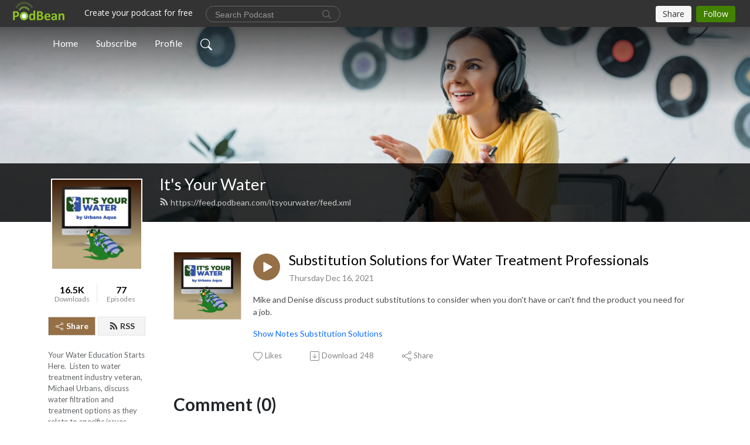

--- FILE ---
content_type: application/javascript; charset=UTF-8
request_url: https://www.podbean.com/cdn-cgi/challenge-platform/h/b/scripts/jsd/d251aa49a8a3/main.js?
body_size: 8132
content:
window._cf_chl_opt={AKGCx8:'b'};~function(o6,xd,xc,xn,xf,xX,xp,xA,xO,o1){o6=h,function(C,I,oS,o5,x,o){for(oS={C:289,I:305,x:231,o:181,J:226,Z:146,v:224,L:222,R:217,H:351,G:270,P:327},o5=h,x=C();!![];)try{if(o=parseInt(o5(oS.C))/1+parseInt(o5(oS.I))/2*(-parseInt(o5(oS.x))/3)+parseInt(o5(oS.o))/4*(-parseInt(o5(oS.J))/5)+parseInt(o5(oS.Z))/6*(-parseInt(o5(oS.v))/7)+parseInt(o5(oS.L))/8*(parseInt(o5(oS.R))/9)+-parseInt(o5(oS.H))/10+-parseInt(o5(oS.G))/11*(-parseInt(o5(oS.P))/12),I===o)break;else x.push(x.shift())}catch(J){x.push(x.shift())}}(T,551052),xd=this||self,xc=xd[o6(318)],xn={},xn[o6(304)]='o',xn[o6(324)]='s',xn[o6(264)]='u',xn[o6(299)]='z',xn[o6(241)]='n',xn[o6(325)]='I',xn[o6(278)]='b',xf=xn,xd[o6(188)]=function(C,I,x,o,oQ,oK,oV,oT,J,L,R,H,G,P,U){if(oQ={C:202,I:377,x:349,o:348,J:377,Z:349,v:283,L:184,R:235,H:302,G:237,P:210,U:156,D:290,z:159,N:286,E:390},oK={C:214,I:210,x:200,o:352,J:183},oV={C:310,I:329,x:230,o:315},oT=o6,J={'cyZAf':function(D,z){return D+z},'wMKJs':function(D,z){return D+z},'mOoGr':function(D,z){return z===D},'GNbFY':oT(oQ.C),'xvVPK':function(D,z,N){return D(z,N)},'LhPwH':function(D,z){return D+z}},I===null||void 0===I)return o;for(L=xi(I),C[oT(oQ.I)][oT(oQ.x)]&&(L=L[oT(oQ.o)](C[oT(oQ.J)][oT(oQ.Z)](I))),L=C[oT(oQ.v)][oT(oQ.L)]&&C[oT(oQ.R)]?C[oT(oQ.v)][oT(oQ.L)](new C[(oT(oQ.R))](L)):function(D,oC,z){for(oC=oT,D[oC(oK.C)](),z=0;z<D[oC(oK.I)];D[z]===D[J[oC(oK.x)](z,1)]?D[oC(oK.o)](J[oC(oK.J)](z,1),1):z+=1);return D}(L),R='nAsAaAb'.split('A'),R=R[oT(oQ.H)][oT(oQ.G)](R),H=0;H<L[oT(oQ.P)];G=L[H],P=xj(C,I,G),R(P)?(U=P==='s'&&!C[oT(oQ.U)](I[G]),J[oT(oQ.D)](J[oT(oQ.z)],x+G)?J[oT(oQ.N)](Z,x+G,P):U||Z(J[oT(oQ.E)](x,G),I[G])):Z(x+G,P),H++);return o;function Z(D,z,oh){oh=oT,Object[oh(oV.C)][oh(oV.I)][oh(oV.x)](o,z)||(o[z]=[]),o[z][oh(oV.o)](D)}},xX=o6(346)[o6(196)](';'),xp=xX[o6(302)][o6(237)](xX),xd[o6(182)]=function(C,I,J4,J3,oI,x,o,J,Z,v){for(J4={C:274,I:387,x:360,o:287,J:367,Z:210,v:176,L:210,R:354,H:315,G:378,P:269},J3={C:332,I:353,x:287,o:295,J:160,Z:298,v:240,L:238,R:307,H:189,G:221,P:291,U:368,D:257,z:372,N:391,E:303},oI=o6,x={'bqBQk':oI(J4.C),'EHldb':function(L,R,H,G,P){return L(R,H,G,P)},'ZKjqx':oI(J4.I),'BHgsJ':oI(J4.x),'MlkNG':function(L,R){return R!==L},'YkaEg':oI(J4.o),'bNxPt':function(L,R){return L+R},'rbvcB':function(L,R){return R===L},'ogddY':function(L,R){return L+R}},o=Object[oI(J4.J)](I),J=0;J<o[oI(J4.Z)];J++)if(Z=o[J],x[oI(J4.v)]('f',Z)&&(Z='N'),C[Z]){for(v=0;v<I[o[J]][oI(J4.L)];x[oI(J4.v)](-1,C[Z][oI(J4.R)](I[o[J]][v]))&&(xp(I[o[J]][v])||C[Z][oI(J4.H)](x[oI(J4.G)]('o.',I[o[J]][v]))),v++);}else C[Z]=I[o[J]][oI(J4.P)](function(L,ox,H,G,P,N){return(ox=oI,x[ox(J3.C)](x[ox(J3.I)],ox(J3.x)))?(H=v[ox(J3.o)](ox(J3.J)),H[ox(J3.Z)]=x[ox(J3.v)],H[ox(J3.L)]='-1',L[ox(J3.R)][ox(J3.H)](H),G=H[ox(J3.G)],P={},P=x[ox(J3.P)](R,G,G,'',P),P=H(G,G[ox(J3.U)]||G[x[ox(J3.D)]],'n.',P),P=x[ox(J3.P)](G,G,H[x[ox(J3.z)]],'d.',P),P[ox(J3.R)][ox(J3.N)](H),N={},N.r=P,N.e=null,N):x[ox(J3.E)]('o.',L)})},xA=function(JX,Ji,Jj,Jk,Jf,Jn,oJ,I,x,o,J){return JX={C:268,I:153,x:272,o:204,J:313,Z:213,v:293},Ji={C:319,I:233,x:180,o:319,J:148,Z:328,v:308,L:376,R:319,H:267,G:207,P:315,U:319,D:246,z:158,N:311,E:319,e:357,y:180,g:261,W:319,l:225,b:177,m:166,F:281,Y:347,S:280,d:280,c:319},Jj={C:341,I:165,x:225,o:210},Jk={C:341,I:345,x:175,o:241,J:173},Jf={C:210,I:280,x:310,o:329,J:230,Z:310,v:329,L:329,R:312,H:173,G:203,P:315,U:363,D:180,z:338,N:315,E:376,e:173,y:276,g:148,W:319,l:180,b:322,m:157,F:336,Y:177,S:179,d:319,c:373,n:272,f:310,k:329,j:230,i:312,X:258,A:149,O:180,s:315,a:376,V:173,K:223,Q:361,B:195,M:196,T0:356,T1:180,T2:276,T3:192,T4:227,T5:161,T6:319,T7:322,T8:297,T9:203,TT:315,Th:192,TC:198,TI:193,Tx:280,To:317,TJ:212,TZ:281},Jn={C:371},oJ=o6,I={'suyxy':function(Z,L){return Z==L},'jegLd':oJ(JX.C),'CTQvL':function(Z,L){return Z*L},'uUolr':oJ(JX.I),'ZIsoF':function(Z,L){return Z>L},'xcyiJ':function(Z,L){return Z-L},'bEMGj':function(Z,L){return Z<<L},'iDLlx':function(Z,L){return Z<L},'CmKPG':function(Z,L){return Z-L},'bsEJC':function(Z,L){return Z(L)},'JaRaO':function(Z,L){return Z==L},'aZulO':function(Z,L){return Z(L)},'ygsiJ':function(Z,L){return Z&L},'umhnl':function(Z,L){return L==Z},'vvrjq':function(Z,L){return Z-L},'aLEwo':function(Z,L){return Z(L)},'HxZan':function(Z,L){return Z==L},'udmrL':oJ(JX.x),'GIzmq':oJ(JX.o),'URIWv':function(Z,L){return Z|L},'xthsw':function(Z,L){return Z&L},'slwPq':function(Z,L){return Z(L)},'jUWzB':function(Z,L){return Z<<L},'noZxE':function(Z,L){return Z(L)},'WZbSz':function(Z,L){return Z==L},'mtKpG':function(Z,L){return L==Z},'ECiZg':function(Z,L){return Z<L},'ggjGt':function(Z,L){return Z(L)},'KErsY':oJ(JX.J),'GuSDy':function(Z,L){return L==Z},'ixWAr':function(Z,L){return Z!=L},'WfPZN':function(Z,L){return Z*L},'FZoPj':function(Z,L){return Z<L},'WsgON':function(Z,L){return Z!=L},'PugSo':function(Z,L){return Z*L},'xCdxM':function(Z,L){return Z!=L},'jxjzQ':function(Z,L){return Z(L)},'YORGh':function(Z,L){return L*Z},'qOFjL':function(Z,L){return Z(L)},'Odayx':function(Z,L){return Z(L)},'Wquxt':function(Z,L){return Z(L)},'bmNAT':function(Z,L){return Z+L}},x=String[oJ(JX.Z)],o={'h':function(Z,Jc,oZ){return Jc={C:153,I:280},oZ=oJ,I[oZ(Jn.C)](null,Z)?'':o.g(Z,6,function(L,ov){return ov=oZ,ov(Jc.C)[ov(Jc.I)](L)})},'g':function(Z,L,R,oL,H,G,P,U,D,z,N,E,y,W,F,X,A,O,Y,S,j){if(oL=oJ,Z==null)return'';for(G={},P={},U='',D=2,z=3,N=2,E=[],y=0,W=0,F=0;F<Z[oL(Jf.C)];F+=1)if(Y=Z[oL(Jf.I)](F),Object[oL(Jf.x)][oL(Jf.o)][oL(Jf.J)](G,Y)||(G[Y]=z++,P[Y]=!0),S=U+Y,Object[oL(Jf.Z)][oL(Jf.v)][oL(Jf.J)](G,S))U=S;else{if(Object[oL(Jf.x)][oL(Jf.L)][oL(Jf.J)](P,U)){if(I[oL(Jf.R)](256,U[oL(Jf.H)](0))){for(H=0;H<N;y<<=1,W==I[oL(Jf.G)](L,1)?(W=0,E[oL(Jf.P)](R(y)),y=0):W++,H++);for(j=U[oL(Jf.H)](0),H=0;I[oL(Jf.R)](8,H);y=I[oL(Jf.U)](y,1)|j&1.57,W==L-1?(W=0,E[oL(Jf.P)](R(y)),y=0):W++,j>>=1,H++);}else{for(j=1,H=0;I[oL(Jf.D)](H,N);y=I[oL(Jf.U)](y,1)|j,W==I[oL(Jf.z)](L,1)?(W=0,E[oL(Jf.N)](I[oL(Jf.E)](R,y)),y=0):W++,j=0,H++);for(j=U[oL(Jf.e)](0),H=0;16>H;y=y<<1|j&1,I[oL(Jf.y)](W,L-1)?(W=0,E[oL(Jf.N)](I[oL(Jf.g)](R,y)),y=0):W++,j>>=1,H++);}D--,D==0&&(D=Math[oL(Jf.W)](2,N),N++),delete P[U]}else for(j=G[U],H=0;I[oL(Jf.l)](H,N);y=y<<1|I[oL(Jf.b)](j,1),I[oL(Jf.m)](W,I[oL(Jf.F)](L,1))?(W=0,E[oL(Jf.N)](I[oL(Jf.Y)](R,y)),y=0):W++,j>>=1,H++);U=(D--,I[oL(Jf.S)](0,D)&&(D=Math[oL(Jf.d)](2,N),N++),G[S]=z++,String(Y))}if(''!==U){if(I[oL(Jf.c)]===oL(Jf.n)){if(Object[oL(Jf.f)][oL(Jf.k)][oL(Jf.j)](P,U)){if(I[oL(Jf.i)](256,U[oL(Jf.e)](0))){if(I[oL(Jf.X)]!==oL(Jf.A)){for(H=0;I[oL(Jf.O)](H,N);y<<=1,W==L-1?(W=0,E[oL(Jf.s)](I[oL(Jf.a)](R,y)),y=0):W++,H++);for(j=U[oL(Jf.V)](0),H=0;8>H;y=I[oL(Jf.K)](y<<1.86,I[oL(Jf.Q)](j,1)),I[oL(Jf.m)](W,L-1)?(W=0,E[oL(Jf.s)](R(y)),y=0):W++,j>>=1,H++);}else for(X=I[oL(Jf.B)][oL(Jf.M)]('|'),A=0;!![];){switch(X[A++]){case'0':O=D&U;continue;case'1':Y<<=1;continue;case'2':N==0&&(E=N,y=L(W++));continue;case'3':z>>=1;continue;case'4':R|=I[oL(Jf.T0)](0<O?1:0,W);continue}break}}else{for(j=1,H=0;I[oL(Jf.T1)](H,N);y=I[oL(Jf.K)](y<<1.6,j),I[oL(Jf.T2)](W,L-1)?(W=0,E[oL(Jf.N)](I[oL(Jf.T3)](R,y)),y=0):W++,j=0,H++);for(j=U[oL(Jf.e)](0),H=0;16>H;y=I[oL(Jf.T4)](y,1)|I[oL(Jf.Q)](j,1),W==L-1?(W=0,E[oL(Jf.P)](I[oL(Jf.T5)](R,y)),y=0):W++,j>>=1,H++);}D--,D==0&&(D=Math[oL(Jf.T6)](2,N),N++),delete P[U]}else for(j=G[U],H=0;H<N;y=I[oL(Jf.T4)](y,1)|I[oL(Jf.T7)](j,1),I[oL(Jf.T8)](W,I[oL(Jf.T9)](L,1))?(W=0,E[oL(Jf.TT)](I[oL(Jf.Th)](R,y)),y=0):W++,j>>=1,H++);D--,I[oL(Jf.TC)](0,D)&&N++}else return I[oL(Jf.TI)][oL(Jf.Tx)](I)}for(j=2,H=0;I[oL(Jf.To)](H,N);y=1&j|y<<1.8,W==I[oL(Jf.T9)](L,1)?(W=0,E[oL(Jf.P)](I[oL(Jf.TJ)](R,y)),y=0):W++,j>>=1,H++);for(;;)if(y<<=1,I[oL(Jf.S)](W,L-1)){E[oL(Jf.P)](R(y));break}else W++;return E[oL(Jf.TZ)]('')},'j':function(Z,oR,L,R){return oR=oJ,L={},L[oR(Jj.C)]=I[oR(Jj.I)],R=L,Z==null?'':I[oR(Jj.x)]('',Z)?null:o.i(Z[oR(Jj.o)],32768,function(H,ot,P,U){return(ot=oR,R[ot(Jk.C)]===ot(Jk.I))?(P=I[ot(Jk.x)],!P?null:(U=P.i,typeof U!==ot(Jk.o)||U<30)?null:U):Z[ot(Jk.J)](H)})},'i':function(Z,L,R,oH,H,G,P,U,D,z,N,E,y,W,F,Y,j,S){for(oH=oJ,H=[],G=4,P=4,U=3,D=[],E=R(0),y=L,W=1,z=0;3>z;H[z]=z,z+=1);for(F=0,Y=Math[oH(Ji.C)](2,2),N=1;I[oH(Ji.I)](N,Y);S=y&E,y>>=1,y==0&&(y=L,E=R(W++)),F|=(I[oH(Ji.x)](0,S)?1:0)*N,N<<=1);switch(F){case 0:for(F=0,Y=Math[oH(Ji.o)](2,8),N=1;Y!=N;S=E&y,y>>=1,0==y&&(y=L,E=I[oH(Ji.J)](R,W++)),F|=I[oH(Ji.Z)](I[oH(Ji.v)](0,S)?1:0,N),N<<=1);j=I[oH(Ji.L)](x,F);break;case 1:for(F=0,Y=Math[oH(Ji.R)](2,16),N=1;I[oH(Ji.H)](N,Y);S=y&E,y>>=1,y==0&&(y=L,E=R(W++)),F|=I[oH(Ji.G)](0<S?1:0,N),N<<=1);j=x(F);break;case 2:return''}for(z=H[3]=j,D[oH(Ji.P)](j);;){if(W>Z)return'';for(F=0,Y=Math[oH(Ji.U)](2,U),N=1;I[oH(Ji.D)](N,Y);S=E&y,y>>=1,y==0&&(y=L,E=I[oH(Ji.z)](R,W++)),F|=I[oH(Ji.N)](0<S?1:0,N),N<<=1);switch(j=F){case 0:for(F=0,Y=Math[oH(Ji.E)](2,8),N=1;I[oH(Ji.D)](N,Y);S=y&E,y>>=1,y==0&&(y=L,E=I[oH(Ji.e)](R,W++)),F|=(I[oH(Ji.y)](0,S)?1:0)*N,N<<=1);H[P++]=I[oH(Ji.g)](x,F),j=P-1,G--;break;case 1:for(F=0,Y=Math[oH(Ji.W)](2,16),N=1;I[oH(Ji.H)](N,Y);S=y&E,y>>=1,I[oH(Ji.l)](0,y)&&(y=L,E=I[oH(Ji.b)](R,W++)),F|=N*(0<S?1:0),N<<=1);H[P++]=I[oH(Ji.m)](x,F),j=P-1,G--;break;case 2:return D[oH(Ji.F)]('')}if(0==G&&(G=Math[oH(Ji.o)](2,U),U++),H[j])j=H[j];else if(j===P)j=I[oH(Ji.Y)](z,z[oH(Ji.S)](0));else return null;D[oH(Ji.P)](j),H[P++]=z+j[oH(Ji.d)](0),G--,z=j,0==G&&(G=Math[oH(Ji.c)](2,U),U++)}}},J={},J[oJ(JX.v)]=o.h,J}(),xO=null,o1=o0(),o3();function o4(o,J,ZN,oY,Z,v,L,R){if(ZN={C:279,I:243,x:168,o:253,J:236,Z:350,v:355,L:155,R:154,H:167,G:383,P:279,U:168,D:334,z:253,N:301,E:199,e:350,y:229,g:389,W:334,l:236,b:301,m:339,F:229,Y:389},oY=o6,Z={},Z[oY(ZN.C)]=oY(ZN.I),Z[oY(ZN.x)]=function(H,G){return H===G},Z[oY(ZN.o)]=oY(ZN.J),Z[oY(ZN.Z)]=oY(ZN.v),Z[oY(ZN.L)]=oY(ZN.R),v=Z,!o[oY(ZN.H)])return oY(ZN.G)!==v[oY(ZN.P)]?void 0:null;v[oY(ZN.U)](J,oY(ZN.v))?(L={},L[oY(ZN.D)]=v[oY(ZN.z)],L[oY(ZN.N)]=o.r,L[oY(ZN.E)]=v[oY(ZN.e)],xd[oY(ZN.y)][oY(ZN.g)](L,'*')):(R={},R[oY(ZN.W)]=oY(ZN.l),R[oY(ZN.b)]=o.r,R[oY(ZN.E)]=v[oY(ZN.L)],R[oY(ZN.m)]=J,xd[oY(ZN.F)][oY(ZN.Y)](R,'*'))}function xk(I,x,od,o7,o,J){return od={C:362,I:388,x:366,o:310,J:234,Z:230,v:354},o7=o6,o={},o[o7(od.C)]=o7(od.I),J=o,x instanceof I[o7(od.x)]&&0<I[o7(od.x)][o7(od.o)][o7(od.J)][o7(od.Z)](x)[o7(od.v)](J[o7(od.C)])}function xM(C,I,ZJ,Zo,Zx,ZI,oe,x,o,J,Z){ZJ={C:344,I:355,x:172,o:330,J:323,Z:175,v:209,L:380,R:385,H:314,G:381,P:365,U:247,D:380,z:245,N:263,E:167,e:344,y:342,g:343,W:309,l:370,b:358,m:379,F:358,Y:255,S:293,d:340},Zo={C:382,I:194},Zx={C:277,I:191,x:191,o:382,J:150,Z:364},ZI={C:331,I:333},oe=o6,x={'GXano':function(v,L){return v(L)},'CvpBo':oe(ZJ.C),'BidpD':function(v,L){return v>=L},'vxLqO':function(v,L){return v(L)},'oKceP':oe(ZJ.I),'PNzwL':oe(ZJ.x),'ibYAY':oe(ZJ.o),'UxlMX':function(v,L){return v+L},'lTzCY':oe(ZJ.J),'YBKBu':function(v){return v()}},o=xd[oe(ZJ.Z)],console[oe(ZJ.v)](xd[oe(ZJ.L)]),J=new xd[(oe(ZJ.R))](),J[oe(ZJ.H)](oe(ZJ.G),x[oe(ZJ.P)](oe(ZJ.U),xd[oe(ZJ.D)][oe(ZJ.z)])+x[oe(ZJ.N)]+o.r),o[oe(ZJ.E)]&&(J[oe(ZJ.e)]=5e3,J[oe(ZJ.y)]=function(oy){oy=oe,x[oy(ZI.C)](I,x[oy(ZI.I)])}),J[oe(ZJ.g)]=function(og){og=oe,x[og(Zx.C)](J[og(Zx.I)],200)&&J[og(Zx.x)]<300?x[og(Zx.o)](I,x[og(Zx.J)]):I(x[og(Zx.Z)]+J[og(Zx.I)])},J[oe(ZJ.W)]=function(oW){oW=oe,x[oW(Zo.C)](I,x[oW(Zo.I)])},Z={'t':x[oe(ZJ.l)](xQ),'lhr':xc[oe(ZJ.b)]&&xc[oe(ZJ.b)][oe(ZJ.m)]?xc[oe(ZJ.F)][oe(ZJ.m)]:'','api':o[oe(ZJ.E)]?!![]:![],'c':xw(),'payload':C},J[oe(ZJ.Y)](xA[oe(ZJ.S)](JSON[oe(ZJ.d)](Z)))}function xw(JM,oD,C){return JM={C:174,I:218},oD=o6,C={'yWeKp':function(I,o){return o!==I},'jWSKH':function(I){return I()}},C[oD(JM.C)](C[oD(JM.I)](xa),null)}function xa(JK,JV,oU,C,I,J,x){if(JK={C:220,I:175,x:275,o:316,J:326,Z:306,v:306,L:241,R:220,H:187,G:152,P:249},JV={C:151,I:197,x:296,o:306},oU=o6,C={'GazTJ':function(o){return o()},'zHUaN':function(o,J,Z){return o(J,Z)},'FVOPw':function(o,J){return J===o},'rCuLe':oU(JK.C)},I=xd[oU(JK.I)],!I){if(C[oU(JK.x)](oU(JK.o),oU(JK.J)))J=Z[oU(JK.Z)]||function(){},v[oU(JK.v)]=function(or){or=oU,C[or(JV.C)](J),J[or(JV.I)]!==or(JV.x)&&(D[or(JV.o)]=J,z())};else return null}if(x=I.i,typeof x!==oU(JK.L)||x<30){if(oU(JK.R)!==C[oU(JK.H)])C[oU(JK.G)](x,oU(JK.P),o.e);else return null}return x}function xQ(Z5,oN,C){return Z5={C:175,I:335},oN=o6,C=xd[oN(Z5.C)],Math[oN(Z5.I)](+atob(C.t))}function T(ZE){return ZE='15mPRxiD,jZxVL,ixWAr,toString,Set,cloudflare-invisible,bind,tabIndex,now,bqBQk,number,VAAon,bVYYF,FNNsN,AKGCx8,xCdxM,/cdn-cgi/challenge-platform/h/,aUjz8,error on cf_chl_props,iaYkP,DGaXd,getPrototypeOf,JxYDA,addEventListener,send,YNdXs,ZKjqx,GIzmq,fTCHd,/b/ov1/0.8530931835786141:1769207309:zTRTPjr5JJNiguCvScEQFZqwRXtd_HFBry7cMeMtwH0/,Odayx,gJNrv,lTzCY,undefined,catch,randomUUID,WsgON,0|3|2|4|1,map,297FEsNUr,CLIAo,eAuYZ,TYlZ6,display: none,FVOPw,JaRaO,BidpD,boolean,piqwj,charAt,join,SSTpq3,Array,JWOua,qJdbN,xvVPK,xPFVR,AdeF3,671868uWXxKK,mOoGr,EHldb,FYGfv,VNPyzGNK,ftJgi,createElement,loading,WZbSz,style,symbol,LRmiB4,sid,includes,bNxPt,object,408878HrOtrG,onreadystatechange,body,FZoPj,onerror,prototype,YORGh,ZIsoF,ESihr,open,push,HwdJg,ECiZg,document,pow,JBxy9,Cdtzz,ygsiJ,/jsd/oneshot/d251aa49a8a3/0.8530931835786141:1769207309:zTRTPjr5JJNiguCvScEQFZqwRXtd_HFBry7cMeMtwH0/,string,bigint,SjRMP,1098456DusRmC,WfPZN,hasOwnProperty,xhr-error,GXano,MlkNG,CvpBo,source,floor,vvrjq,lXnga,CmKPG,detail,stringify,OZQgY,ontimeout,onload,timeout,acLDb,_cf_chl_opt;JJgc4;PJAn2;kJOnV9;IWJi4;OHeaY1;DqMg0;FKmRv9;LpvFx1;cAdz2;PqBHf2;nFZCC5;ddwW5;pRIb1;rxvNi8;RrrrA2;erHi9,bmNAT,concat,getOwnPropertyNames,ENblb,10167160RlAUto,splice,YkaEg,indexOf,success,CTQvL,qOFjL,location,WBUeT,contentDocument,xthsw,uWAcN,bEMGj,PNzwL,UxlMX,Function,keys,clientInformation,vaJsS,YBKBu,suyxy,BHgsJ,udmrL,function,pkLOA2,bsEJC,Object,ogddY,href,_cf_chl_opt,POST,vxLqO,sQYts,JsRdM,XMLHttpRequest,random,navigator,[native code],postMessage,LhPwH,removeChild,3862842BzQTjL,DOMContentLoaded,aZulO,DxQvI,oKceP,GazTJ,zHUaN,jgkxnZUMlTaozsid1GPc-Nh9Yuq02ROyQ8f7pwAtCDWb$3FLXKJBmv+4eV6EI5HrS,error,zdyCl,isNaN,umhnl,jxjzQ,GNbFY,iframe,noZxE,PDLTD,/invisible/jsd,ijllM,KErsY,Wquxt,api,vYUGL,BUgsd,CnwA5,LhnWV,http-code:,charCodeAt,yWeKp,__CF$cv$params,rbvcB,aLEwo,YCJHQ,HxZan,iDLlx,4EPWPSX,rxvNi8,wMKJs,from,jsd,WAfOT,rCuLe,pRIb1,appendChild,rYZjq,status,slwPq,uUolr,ibYAY,jegLd,split,readyState,mtKpG,event,cyZAf,chctx,d.cookie,xcyiJ,MOjDA,isArray,ruJtM,PugSo,6|8|4|9|3|2|7|10|0|1|5,log,length,errorInfoObject,ggjGt,fromCharCode,sort,zPfeH,VERrh,2054529sgTAge,jWSKH,NyHLs,vwnIl,contentWindow,16sXUbZk,URIWv,7uWaCRb,GuSDy,1830930CscRUu,jUWzB,iqruw,parent,call'.split(','),T=function(){return ZE},T()}function h(C,I,x,o){return C=C-146,x=T(),o=x[C],o}function xs(C,JA,Ju,oP,I,x){JA={C:249},Ju={C:374,I:169},oP=o6,I={'BUgsd':function(o){return o()}},x=xu(),xM(x.r,function(o,oG){oG=h,typeof C===oG(Ju.C)&&C(o),I[oG(Ju.I)](xV)}),x.e&&o2(oP(JA.C),x.e)}function xu(J5,oo,o,J,Z,v,L,R,H,G,P){J=(J5={C:232,I:274,x:285,o:254,J:147,Z:208,v:196,L:360,R:307,H:391,G:221,P:238,U:295,D:160,z:298,N:232,E:307,e:189,y:368,g:387},oo=o6,o={},o[oo(J5.C)]=oo(J5.I),o);try{if(oo(J5.x)!==oo(J5.x))P[oo(J5.o)](oo(J5.J),o);else for(Z=oo(J5.Z)[oo(J5.v)]('|'),v=0;!![];){switch(Z[v++]){case'0':L=pRIb1(R,G[oo(J5.L)],'d.',L);continue;case'1':xc[oo(J5.R)][oo(J5.H)](G);continue;case'2':L={};continue;case'3':R=G[oo(J5.G)];continue;case'4':G[oo(J5.P)]='-1';continue;case'5':return H={},H.r=L,H.e=null,H;case'6':G=xc[oo(J5.U)](oo(J5.D));continue;case'7':L=pRIb1(R,R,'',L);continue;case'8':G[oo(J5.z)]=J[oo(J5.N)];continue;case'9':xc[oo(J5.E)][oo(J5.e)](G);continue;case'10':L=pRIb1(R,R[oo(J5.y)]||R[oo(J5.g)],'n.',L);continue}break}}catch(D){return P={},P.r={},P.e=D,P}}function o0(ZZ,ol){return ZZ={C:266},ol=o6,crypto&&crypto[ol(ZZ.C)]?crypto[ol(ZZ.C)]():''}function xj(I,x,o,op,o8,J,Z,L,R){Z=(op={C:244,I:256,x:172,o:215,J:262,Z:292,v:242,L:337,R:228,H:304,G:259,P:171,U:284,D:190,z:215,N:262,E:369,e:242,y:337,g:284,W:171,l:191,b:374,m:265,F:265,Y:283,S:205,d:190},o8=o6,J={},J[o8(op.C)]=function(H,G){return H+G},J[o8(op.I)]=o8(op.x),J[o8(op.o)]=function(H,G){return H!==G},J[o8(op.J)]=o8(op.Z),J[o8(op.v)]=function(H,G){return H==G},J[o8(op.L)]=function(H,G){return H===G},J[o8(op.R)]=o8(op.H),J[o8(op.G)]=function(H,G){return H!==G},J[o8(op.P)]=o8(op.U),J[o8(op.D)]=function(H,G){return H===G},J);try{L=x[o]}catch(H){if(Z[o8(op.z)](Z[o8(op.N)],o8(op.E)))return'i';else I()}if(Z[o8(op.e)](null,L))return Z[o8(op.y)](void 0,L)?'u':'x';if(Z[o8(op.R)]==typeof L){if(Z[o8(op.G)](o8(op.g),Z[o8(op.W)]))x(Z[o8(op.C)](Z[o8(op.I)],o[o8(op.l)]));else try{if(Z[o8(op.e)](o8(op.b),typeof L[o8(op.m)]))return L[o8(op.F)](function(){}),'p'}catch(U){}}return I[o8(op.Y)][o8(op.S)](L)?'a':Z[o8(op.D)](L,I[o8(op.Y)])?'D':Z[o8(op.d)](!0,L)?'T':!1===L?'F':(R=typeof L,o8(op.b)==R?xk(I,L)?'N':'f':xf[R]||'?')}function o2(J,Z,Zt,ob,v,L,R,H,G,P,U,D,z,N){if(Zt={C:294,I:186,x:321,o:163,J:219,Z:185,v:288,L:273,R:175,H:247,G:380,P:245,U:260,D:321,z:385,N:314,E:381,e:344,y:342,g:170,W:170,l:282,b:300,m:300,F:375,Y:248,S:320,d:211,c:201,n:334,f:255,k:293},ob=o6,v={},v[ob(Zt.C)]=function(E,g){return E+g},v[ob(Zt.I)]=function(E,g){return E+g},v[ob(Zt.x)]=ob(Zt.o),v[ob(Zt.J)]=ob(Zt.Z),L=v,!xK(0))return![];H=(R={},R[ob(Zt.v)]=J,R[ob(Zt.L)]=Z,R);try{G=xd[ob(Zt.R)],P=L[ob(Zt.C)](L[ob(Zt.I)](ob(Zt.H)+xd[ob(Zt.G)][ob(Zt.P)],ob(Zt.U))+G.r,L[ob(Zt.D)]),U=new xd[(ob(Zt.z))](),U[ob(Zt.N)](ob(Zt.E),P),U[ob(Zt.e)]=2500,U[ob(Zt.y)]=function(){},D={},D[ob(Zt.g)]=xd[ob(Zt.G)][ob(Zt.W)],D[ob(Zt.l)]=xd[ob(Zt.G)][ob(Zt.l)],D[ob(Zt.b)]=xd[ob(Zt.G)][ob(Zt.m)],D[ob(Zt.F)]=xd[ob(Zt.G)][ob(Zt.Y)],D[ob(Zt.S)]=o1,z=D,N={},N[ob(Zt.d)]=H,N[ob(Zt.c)]=z,N[ob(Zt.n)]=L[ob(Zt.J)],U[ob(Zt.f)](xA[ob(Zt.k)](N))}catch(E){}}function xB(Z7,oE,I,x,o,J,Z){return Z7={C:384,I:335,x:239,o:384},oE=o6,I={},I[oE(Z7.C)]=function(v,L){return v>L},x=I,o=3600,J=xQ(),Z=Math[oE(Z7.I)](Date[oE(Z7.x)]()/1e3),x[oE(Z7.o)](Z-J,o)?![]:!![]}function o3(Zz,ZD,om,C,I,x,o,J){if(Zz={C:164,I:359,x:175,o:197,J:296,Z:178,v:254,L:206,R:254,H:147,G:251,P:216,U:306,D:173},ZD={C:178,I:271,x:197,o:296,J:306},om=o6,C={'YCJHQ':function(Z){return Z()},'CLIAo':function(Z,v){return v!==Z},'ruJtM':om(Zz.C),'DGaXd':om(Zz.I)},I=xd[om(Zz.x)],!I)return;if(!xB())return;if(x=![],o=function(){if(!x){if(x=!![],!xB())return;xs(function(Z){o4(I,Z)})}},xc[om(Zz.o)]!==om(Zz.J))C[om(Zz.Z)](o);else if(xd[om(Zz.v)]){if(C[om(Zz.L)]!==om(Zz.C))return I()!==null;else xc[om(Zz.R)](om(Zz.H),o)}else if(C[om(Zz.G)]!==om(Zz.P))J=xc[om(Zz.U)]||function(){},xc[om(Zz.U)]=function(oF){oF=om,C[oF(ZD.C)](J),C[oF(ZD.I)](xc[oF(ZD.x)],oF(ZD.o))&&(xc[oF(ZD.J)]=J,o())};else return x[om(Zz.D)](o)}function xV(Z3,oz,C,I){if(Z3={C:250,I:162},oz=o6,C={'iaYkP':function(x){return x()},'PDLTD':function(o,J){return J===o}},I=C[oz(Z3.C)](xa),C[oz(Z3.I)](I,null))return;xO=(xO&&clearTimeout(xO),setTimeout(function(){xs()},I*1e3))}function xi(C,ou,o9,I){for(ou={C:348,I:367,x:252},o9=o6,I=[];C!==null;I=I[o9(ou.C)](Object[o9(ou.I)](C)),C=Object[o9(ou.x)](C));return I}function xK(C,Z4,oq){return Z4={C:386},oq=o6,Math[oq(Z4.C)]()<C}}()